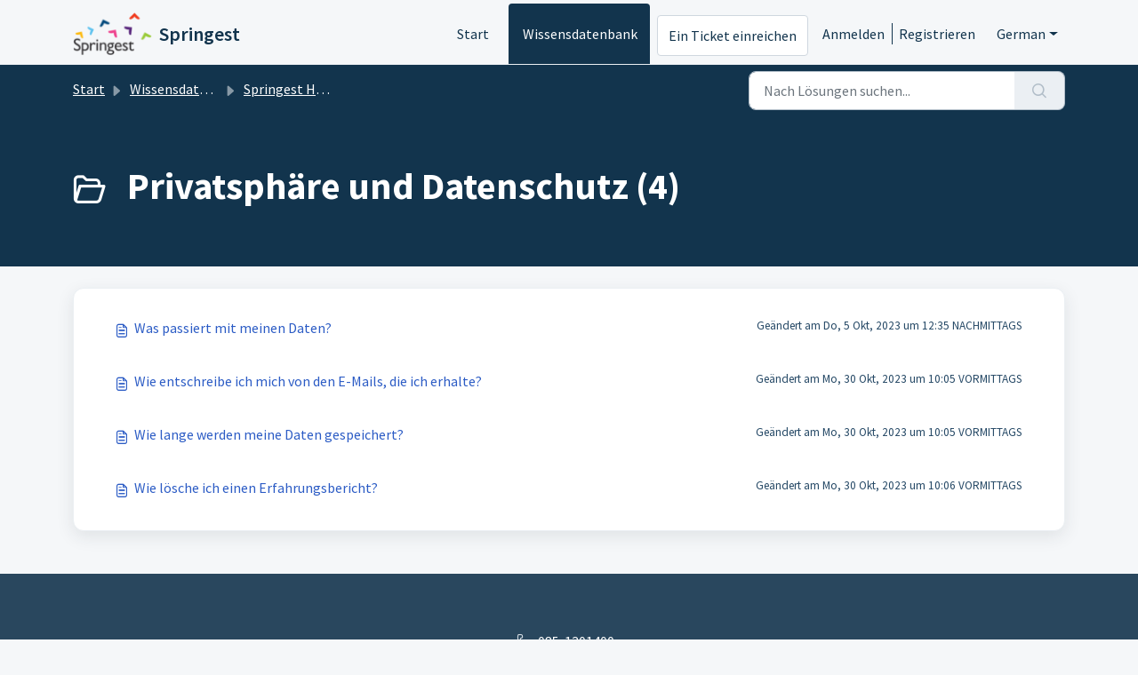

--- FILE ---
content_type: text/html; charset=utf-8
request_url: https://springestsupport.freshdesk.com/de/support/solutions/folders/103000579631
body_size: 5894
content:
<!DOCTYPE html>
<html lang="de" data-date-format="non_us" dir="ltr">

<head>

  <meta name="csrf-param" content="authenticity_token" />
<meta name="csrf-token" content="rwAKRw9Hn4jY4TNelW2aVwot2XRmSHo3Yy3HoxKle01wwb9UiOPiFTFJD4kx6DmfxFM+6tXuHKpdsWQupToYng==" />

  <link rel='shortcut icon' href='https://s3.eu-central-1.amazonaws.com/euc-cdn.freshdesk.com/data/helpdesk/attachments/production/103032648341/fav_icon/m0qkTuUorwb2oDCWLEf77WMALG8Yq2ufJg.png' />

  <!-- Title for the page -->
<title> Privatsphäre und Datenschutz : Springest </title>

<!-- Meta information -->

      <meta charset="utf-8" />
      <meta http-equiv="X-UA-Compatible" content="IE=edge,chrome=1" />
      <meta name="description" content= "" />
      <meta name="author" content= "" />
       <meta property="og:title" content="Privatsphäre und Datenschutz" />  <meta property="og:url" content="https://springestsupport.freshdesk.com/de/support/solutions/folders/103000579631" />  <meta property="og:image" content="https://s3.eu-central-1.amazonaws.com/euc-cdn.freshdesk.com/data/helpdesk/attachments/production/103032648325/logo/kJfKH9iyt7k3SiNjk6kmwOJLL0Vvbg9hmA.png?X-Amz-Algorithm=AWS4-HMAC-SHA256&amp;amp;X-Amz-Credential=AKIAS6FNSMY2XLZULJPI%2F20260119%2Feu-central-1%2Fs3%2Faws4_request&amp;amp;X-Amz-Date=20260119T100558Z&amp;amp;X-Amz-Expires=604800&amp;amp;X-Amz-SignedHeaders=host&amp;amp;X-Amz-Signature=f256ad1ee632fd4d76e6b0c7492339c79507585b237f7978c3f52d727d6d3e79" />  <meta property="og:site_name" content="Springest" />  <meta property="og:type" content="article" />  <meta name="twitter:title" content="Privatsphäre und Datenschutz" />  <meta name="twitter:url" content="https://springestsupport.freshdesk.com/de/support/solutions/folders/103000579631" />  <meta name="twitter:image" content="https://s3.eu-central-1.amazonaws.com/euc-cdn.freshdesk.com/data/helpdesk/attachments/production/103032648325/logo/kJfKH9iyt7k3SiNjk6kmwOJLL0Vvbg9hmA.png?X-Amz-Algorithm=AWS4-HMAC-SHA256&amp;amp;X-Amz-Credential=AKIAS6FNSMY2XLZULJPI%2F20260119%2Feu-central-1%2Fs3%2Faws4_request&amp;amp;X-Amz-Date=20260119T100558Z&amp;amp;X-Amz-Expires=604800&amp;amp;X-Amz-SignedHeaders=host&amp;amp;X-Amz-Signature=f256ad1ee632fd4d76e6b0c7492339c79507585b237f7978c3f52d727d6d3e79" />  <meta name="twitter:card" content="summary" />  <link rel="canonical" href="https://springestsupport.freshdesk.com/de/support/solutions/folders/103000579631" />  <link rel='alternate' hreflang="de" href="https://springestsupport.freshdesk.com/de/support/solutions/folders/103000579631"/>  <link rel='alternate' hreflang="nl" href="https://springestsupport.freshdesk.com/nl/support/solutions/folders/103000579631"/> 

<!-- Responsive setting -->
<link rel="apple-touch-icon" href="https://s3.eu-central-1.amazonaws.com/euc-cdn.freshdesk.com/data/helpdesk/attachments/production/103032648341/fav_icon/m0qkTuUorwb2oDCWLEf77WMALG8Yq2ufJg.png" />
        <link rel="apple-touch-icon" sizes="72x72" href="https://s3.eu-central-1.amazonaws.com/euc-cdn.freshdesk.com/data/helpdesk/attachments/production/103032648341/fav_icon/m0qkTuUorwb2oDCWLEf77WMALG8Yq2ufJg.png" />
        <link rel="apple-touch-icon" sizes="114x114" href="https://s3.eu-central-1.amazonaws.com/euc-cdn.freshdesk.com/data/helpdesk/attachments/production/103032648341/fav_icon/m0qkTuUorwb2oDCWLEf77WMALG8Yq2ufJg.png" />
        <link rel="apple-touch-icon" sizes="144x144" href="https://s3.eu-central-1.amazonaws.com/euc-cdn.freshdesk.com/data/helpdesk/attachments/production/103032648341/fav_icon/m0qkTuUorwb2oDCWLEf77WMALG8Yq2ufJg.png" />
        <meta name="viewport" content="width=device-width, initial-scale=1.0, maximum-scale=5.0, user-scalable=yes" /> 

  <link rel="icon" href="https://s3.eu-central-1.amazonaws.com/euc-cdn.freshdesk.com/data/helpdesk/attachments/production/103032648341/fav_icon/m0qkTuUorwb2oDCWLEf77WMALG8Yq2ufJg.png" />

  <link rel="stylesheet" href="/assets/cdn/portal/styles/theme.css?FD003" nonce="YDCvqcqf88NhoIKwvr5m8Q=="/>

  <style type="text/css" nonce="YDCvqcqf88NhoIKwvr5m8Q=="> /* theme */ .portal--light {
              --fw-body-bg: #F5F7F9;
              --fw-header-bg: #F5F7F9;
              --fw-header-text-color: #12344D;
              --fw-helpcenter-bg: #12344D;
              --fw-helpcenter-text-color: #FFFFFF;
              --fw-footer-bg: #12344D;
              --fw-footer-text-color: #FFFFFF;
              --fw-tab-active-color: #12344D;
              --fw-tab-active-text-color: #FFFFFF;
              --fw-tab-hover-color: #FFFFFF;
              --fw-tab-hover-text-color: #12344D;
              --fw-btn-background: #FFFFFF;
              --fw-btn-text-color: #12344D;
              --fw-btn-primary-background: #12344D;
              --fw-btn-primary-text-color: #FFFFFF;
              --fw-baseFont: Source Sans Pro;
              --fw-textColor: #264966;
              --fw-headingsFont: Source Sans Pro;
              --fw-linkColor: #2C5CC5;
              --fw-linkColorHover: #021519;
              --fw-inputFocusRingColor: #EBEFF3;
              --fw-formInputFocusColor: #EBEFF3;
              --fw-card-bg: #FFFFFF;
              --fw-card-fg: #264966;
              --fw-card-border-color: #EBEFF3;
              --fw-nonResponsive: #F5F7F9;
              --bs-body-font-family: Source Sans Pro;
    } </style>

  <link href='https://fonts.googleapis.com/css?family=Source+Sans+Pro:regular,italic,600,700,700italic' rel='stylesheet' type='text/css' nonce='YDCvqcqf88NhoIKwvr5m8Q=='>

  <script type="text/javascript" nonce="YDCvqcqf88NhoIKwvr5m8Q==">
    window.cspNonce = "YDCvqcqf88NhoIKwvr5m8Q==";
  </script>

  <script src="/assets/cdn/portal/scripts/nonce.js" nonce="YDCvqcqf88NhoIKwvr5m8Q=="></script>

  <script src="/assets/cdn/portal/vendor.js" nonce="YDCvqcqf88NhoIKwvr5m8Q=="></script>

  <script src="/assets/cdn/portal/scripts/head.js" nonce="YDCvqcqf88NhoIKwvr5m8Q=="></script>

  <script type="text/javascript" nonce="YDCvqcqf88NhoIKwvr5m8Q==">
      window.store = {};
window.store = {
  assetPath: "/assets/cdn/portal/",
  defaultLocale: "en",
  currentLocale: "de",
  currentPageName: "article_list",
  portal: {"id":103000083571,"name":"Springest","product_id":null},
  portalAccess: {"hasSolutions":true,"hasForums":false,"hasTickets":false,"accessCount":1},
  account: {"id":2775457,"name":"Springest","time_zone":"Amsterdam","companies":[]},
  vault_service: {"url":"https://vault-service-eu.freshworks.com/data","max_try":2,"product_name":"fd"},
  blockedExtensions: "",
  allowedExtensions: "",
  search: {"all":"/de/support/search","solutions":"/de/support/search/solutions","topics":"/de/support/search/topics","tickets":"/de/support/search/tickets"},
  portalLaunchParty: {
    enableStrictSearch: false,
    ticketFragmentsEnabled: false,
    homepageNavAccessibilityEnabled: false,
    channelIdentifierFieldsEnabled: false,
  },





    marketplace: {"token":"eyJ0eXAiOiJKV1QiLCJhbGciOiJIUzI1NiJ9.[base64].PwaM0UV9RuHTahBZ9KXuQfxwasmu8e5RVHSH3FUkNnE","data_pipe_key":"634cd594466a52fa53c54b5b34779134","region":"euc","org_domain":"springestsupport.myfreshworks.com"},

  pod: "eu-central-1",
  region: "EU",
};
  </script>


</head>

<body class="portal portal--light  ">
  
  <header class="container-fluid px-0 fw-nav-wrapper fixed-top">
  <section class="bg-light container-fluid">
    <div class="container">
      <a  id="" href="#fw-main-content" class="visually-hidden visually-hidden-focusable p-8 my-12 btn btn-outline-primary"

>Zum hauptsächlichen Inhalt gehen</a>
    </div>
  </section>

  
    <section class="container">
      <nav class="navbar navbar-expand-xl navbar-light px-0 py-8 pt-xl-4 pb-xl-0">
        

    <a class="navbar-brand d-flex align-items-center" href="https://springest.freshdesk.com">
      <img data-src="https://s3.eu-central-1.amazonaws.com/euc-cdn.freshdesk.com/data/helpdesk/attachments/production/103032648325/logo/kJfKH9iyt7k3SiNjk6kmwOJLL0Vvbg9hmA.png" loading="lazy" alt="Freshworks-Logo" class="lazyload d-inline-block align-top me-4 fw-brand-logo" />
      <div class="fs-22 semi-bold fw-brand-name ms-4" title="Springest">Springest</div>
   </a>


        <button class="navbar-toggler collapsed" type="button" data-bs-toggle="collapse" data-bs-target="#navbarContent" aria-controls="navbarContent" aria-expanded="false" aria-label="Toggle navigation" id="navbarContentToggler">
  <span class="icon-bar"></span>
  <span class="icon-bar"></span>
  <span class="icon-bar"></span>
</button>

        <div class="collapse navbar-collapse" id="navbarContent">
          <ul class="navbar-nav ms-auto mt-64 mt-xl-0">
            
              <li class="nav-item ">
                <a href="/de/support/home" class="nav-link">
                  <span class="d-md-none icon-home"></span> Start
                </a>
              </li>
            
              <li class="nav-item active">
                <a href="/de/support/solutions" class="nav-link">
                  <span class="d-md-none icon-solutions"></span> Wissensdatenbank
                </a>
              </li>
            
            <li class="nav-item no-hover">
             <a  id="" href="/de/support/tickets/new" class="btn fw-secondary-button"

>Ein Ticket einreichen</a>
            </li>
          </ul>
          <ul class="navbar-nav flex-row align-items-center ps-8 fw-nav-dropdown-wrapper">
            

    <li class="nav-item no-hover fw-login">
      <a  id="" href="/de/support/login" class="nav-link pe-8"

>Anmelden</a>
    </li>
    
      <li class="nav-item no-hover fw-signup">
        <a  id="" href="/de/support/signup" class="nav-link fw-border-start ps-8"

>Registrieren</a>
      </li>
    


            <li class="nav-item dropdown no-hover ms-auto">
             <a  id="" href="#" class="nav-link dropdown-toggle"

    id = "languageDropdown"

    role = "button"

    data-bs-toggle = "dropdown"

    aria-haspopup = "true"

    aria-expanded = "false"

>German</a>
<div class="dropdown-menu fw-languageDropdown" aria-labelledby="languageDropdown">
 
 <a class="dropdown-item" href="/nl/support/solutions/folders/103000579631">Dutch</a>
 
 <a class="dropdown-item" href="/en/support/solutions/folders/103000579631">English</a>
 
 <a class="dropdown-item d-none" href="/de/support/solutions/folders/103000579631">German</a>
 
</div>


            </li>
          </ul>
        </div>
      </nav>
    </section>
    <div class="nav-overlay d-none"></div>
  
</header>



<main class="fw-main-wrapper" id="fw-main-content">
    <section class="fw-sticky fw-searchbar-wrapper">
    <div class="container">
      <div class="row align-items-center py-8">
       <div class="col-md-6">
         <nav aria-label="breadcrumb">
    <ol class="breadcrumb">
        
          
            
              <li class="breadcrumb-item"><a href="/de/support/home">Start</a></li>
            
          
            
              <li class="breadcrumb-item"><a href="/de/support/solutions">Wissensdatenbank</a></li>
            
          
            
              <li class="breadcrumb-item"><a href="/de/support/solutions/103000218542">Springest Helpdesk für Kurssuchende</a></li>
            
          
            
              <li class="breadcrumb-item breadcrumb-active-item d-lg-none" aria-current="page">Privatsphäre und Datenschutz</li>
            
          
        
    </ol>
</nav>

        </div>
        <div class="col-md-4 ms-auto">
          
<form action="/de/support/search/solutions" id="fw-search-form" data-current-tab="solutions">
  <div class="form-group fw-search  my-0">
    <div class="input-group">
      <input type="text" class="form-control" id="searchInput" name="term" value="" placeholder="Nach Lösungen suchen..." autocomplete="off" aria-label="Nach Lösungen suchen...">
      <button class="btn px-20 input-group-text" id="btnSearch" type="submit" aria-label="Suche"><span class="icon-search"></span></button>
    </div>

    <div class="visually-hidden">
      <span id="srSearchUpdateMessage" aria-live="polite"></span>
    </div>

    <div class="fw-autocomplete-wrapper box-shadow bg-light br-8 p-16 d-none">
      <div class="fw-autocomplete-header " role="tablist">
        <button class="fw-search-tab " data-tab="all" role="tab" aria-selected="false">
          Alle
        </button>
        
          <button class="fw-search-tab fw-active-search-tab" data-tab="solutions" role="tab" aria-selected="true">
            Artikel
          </button>
        
        
        
      </div>

      <div class="fw-loading my-80 d-none"></div>

      <div class="fw-autocomplete-focus">

        <div class="fw-recent-search">
          <div class="fw-recent-title d-none row align-items-center">
            <div class="col-8 fs-20 semi-bold"><span class="icon-recent me-8"></span>Kürzliche Suchen</div>
            <div class="col-4 px-0 text-end"><button class="btn btn-link fw-clear-all">Alle löschen</button></div>
          </div>
          <p class="ps-32 fw-no-recent-searches mb-16 d-none">Keine aktuellen Suchvorgänge</p>
          <ul class="fw-no-bullet fw-recent-searches mb-16 d-none"></ul>
        </div>

        <div class="fw-popular-articles-search">
          <p class="fs-20 semi-bold fw-popular-title d-none"><span class="icon-article me-8"></span> Beliebte Artikel</p>
          <ul class="fw-no-bullet fw-popular-topics d-none"></ul>
        </div>

        <div class="fw-solutions-search-results fw-results d-none">
          <hr class="mt-24" />
          <div class="fw-solutions-search-results-title row align-items-center">
            <div class="col-8 fs-20 semi-bold"><span class="icon-article me-8"></span>Artikel</div>
            <div class="col-4 px-0 text-end"><a class="btn btn-link fw-view-all fw-solutions-view-all" href="/de/support/search/solutions">Alle ansehen</a></div>
          </div>
          <ul class="fw-no-bullet fw-search-results fw-solutions-search-results-container"></ul>
        </div>

        <div class="fw-topics-search-results fw-results d-none">
          <hr class="mt-24" />
          <div class="fw-topics-search-results-title row align-items-center">
            <div class="col-8 fs-20 semi-bold"><span class="icon-topic me-8"></span>Themen</div>
            <div class="col-4 px-0 text-end"><a class="btn btn-link fw-view-all fw-topics-view-all" href="/de/support/search/topics">Alle ansehen</a></div>
          </div>
          <ul class="fw-no-bullet fw-search-results fw-topics-search-results-container"></ul>
        </div>

        <div class="fw-tickets-search-results fw-results d-none">
          <hr class="mt-24" />
          <div class="fw-tickets-search-results-title row align-items-center">
            <div class="col-8 fs-20 semi-bold"><span class="icon-ticket me-8"></span>Tickets</div>
            <div class="col-4 px-0 text-end"><a class="btn btn-link fw-view-all fw-tickets-view-all" href="/de/support/search/tickets">Alle ansehen</a></div>
          </div>
          <ul class="fw-no-bullet fw-search-results fw-tickets-search-results-container"></ul>
        </div>
      </div>

      <div class="fw-autocomplete-noresults d-none text-center py-40">
        <img src="/assets/cdn/portal/images/no-results.png" class="img-fluid fw-no-results-img" alt="keine Ergebnisse" />
        <p class="mt-24 text-secondary">Leider nichts gefunden für <br /> <span id="input_term"></span></p>
      </div>
    </div>
  </div>
</form>

        </div>
      </div>
    </div>
  </section>
  <section class="container-fluid px-0 fw-page-title-wrapper">
    <div class="container">
      <div class="py-24 py-lg-60 mx-0 fw-search-meta-info g-0">
        
          <div class="fw-icon-holder pe-8">
            <span class="icon-folder"></span>
          </div>
        
        <div class="text-start">
          <h1 class="fw-page-title">Privatsphäre und Datenschutz (4)</h1>
          <p></p>
        </div>
      </div>
    </div>
  </section>

  <section class="container-fluid px-0 py-24">
    <div class="container">
       <div class="alert alert-with-close notice hide" id="noticeajax"></div> 
        
          <section class="row fw-category-wrapper box-shadow br-12 mx-0 g-0 bg-light">
            <ul class="fw-no-bullet fw-articles fw-section-content">
              
                <li>
                  <a href="/de/support/solutions/articles/103000211975-was-passiert-mit-meinen-daten-" class="row mx-0 g-0">
                    <div class="col-md-8 d-flex">
                      <div class="pe-8 pt-4"><span class="icon-article"></span></div>
                      <div class="line-clamp-2">Was passiert mit meinen Daten?</div>
                    </div>
                    <div class="col-md-4 fw-modified fw-meta-info small">
                      

   Geändert am Do, 5 Okt, 2023 um 12:35 NACHMITTAGS 



                    </div>
                  </a>
                </li>
              
                <li>
                  <a href="/de/support/solutions/articles/103000211976-wie-entschreibe-ich-mich-von-den-e-mails-die-ich-erhalte-" class="row mx-0 g-0">
                    <div class="col-md-8 d-flex">
                      <div class="pe-8 pt-4"><span class="icon-article"></span></div>
                      <div class="line-clamp-2">Wie entschreibe ich mich von den E-Mails, die ich erhalte?</div>
                    </div>
                    <div class="col-md-4 fw-modified fw-meta-info small">
                      

   Geändert am Mo, 30 Okt, 2023 um 10:05 VORMITTAGS 



                    </div>
                  </a>
                </li>
              
                <li>
                  <a href="/de/support/solutions/articles/103000211977-wie-lange-werden-meine-daten-gespeichert-" class="row mx-0 g-0">
                    <div class="col-md-8 d-flex">
                      <div class="pe-8 pt-4"><span class="icon-article"></span></div>
                      <div class="line-clamp-2">Wie lange werden meine Daten gespeichert?</div>
                    </div>
                    <div class="col-md-4 fw-modified fw-meta-info small">
                      

   Geändert am Mo, 30 Okt, 2023 um 10:05 VORMITTAGS 



                    </div>
                  </a>
                </li>
              
                <li>
                  <a href="/de/support/solutions/articles/103000211978-wie-l%C3%B6sche-ich-einen-erfahrungsbericht-" class="row mx-0 g-0">
                    <div class="col-md-8 d-flex">
                      <div class="pe-8 pt-4"><span class="icon-article"></span></div>
                      <div class="line-clamp-2">Wie lösche ich einen Erfahrungsbericht?</div>
                    </div>
                    <div class="col-md-4 fw-modified fw-meta-info small">
                      

   Geändert am Mo, 30 Okt, 2023 um 10:06 VORMITTAGS 



                    </div>
                  </a>
                </li>
              
            </ul>
          </section>
          <section class="fw-pagination-wrapper">
  
</section>
        
    </div>
  </section>

</main>


 <footer class="container-fluid px-0">
   <section class="fw-contact-info">
     <p class="fw-contacts">
       <a  id="" href="tel:085-1301400" class=""

><span class='icon-phone'></span><span dir='ltr'>085-1301400</span></a>
     </p>
   </section>
   <section class="fw-credit">
     <nav class="fw-laws">
        <span class="copyright-text">Helpdesk-Software von</span>
<a  id="" href="https://www.freshworks.com/freshdesk/?utm_source=portal&utm_medium=reflink&utm_campaign=portal_reflink" class="fw-branding"

    target = "_blank"

>Freshdesk</a>
        <a  id="" href="" class="cookie-link"

    data-bs-toggle = "modal"

    data-bs-target = "#portal-cookie-info"

>Cookie-Richtlinie</a>

<div class="modal fade" id="portal-cookie-info" tabindex="-1" role="dialog" aria-labelledby="portal-cookie-info" aria-hidden="true">
  <div class="modal-dialog" role="document">
    <div class="modal-content">
      <div class="modal-header">
          <h3 class="cookie-header">Warum wir Cookies lieben</h3>
          <button
  type="button"
  class="btn btn-close "
  
  
    data-bs-dismiss = "modal"
  
    aria-label = "Close"
  
  >
  
</button>
      </div>
      <div class="modal-body">
        <p>Wir nutzen Cookies, um Ihnen eine bessere Benutzererfahrung in Freshdesk zu bieten. </p>
        <p>In unserer <a class='privacy-link' href='https://www.freshworks.com/privacy/' target='_blank'>Datenschutzrichtlinie</a> erfahren Sie mehr über von uns verwendete Cookies und deren Funktion. Wenn Sie Cookies nicht mögen, können Sie alle Cookies deaktivieren. Beachten Sie jedoch, dass der Freshdesk-Service einige Cookies intensiv verwendet und durch eine Deaktivierung einige Teile von Freshdesk nicht ordnungsgemäß funktionieren werden. </p>
        <p>Wir nehmen außerdem an, dass Sie der in unserer <a class='privacy-link' href='https://www.freshworks.com/privacy/' target='_blank'>Datenschutzrichtlinie</a> beschriebenen Art und Weise, wie wir Cookies verwenden, zustimmen. Dies gilt nicht, wenn Sie alle Cookies in Ihrem Browser deaktiviert haben. </p>
      </div>
    </div>
  </div>
</div>
        
        
     </nav>
   </section>
 </footer>


  

  <div class="modal-backdrop fade d-none" id="overlay"></div>

  <script src="/assets/cdn/portal/scripts/bottom.js" nonce="YDCvqcqf88NhoIKwvr5m8Q=="></script>

  <script src="/assets/cdn/portal/scripts/locales/de.js" nonce="YDCvqcqf88NhoIKwvr5m8Q=="></script>


    <script src="/assets/cdn/portal/scripts/marketplace.js" nonce="YDCvqcqf88NhoIKwvr5m8Q==" async></script>


  <script src="/assets/cdn/portal/scripts/integrations.js"  nonce="YDCvqcqf88NhoIKwvr5m8Q==" async></script>
  





</body>

</html>